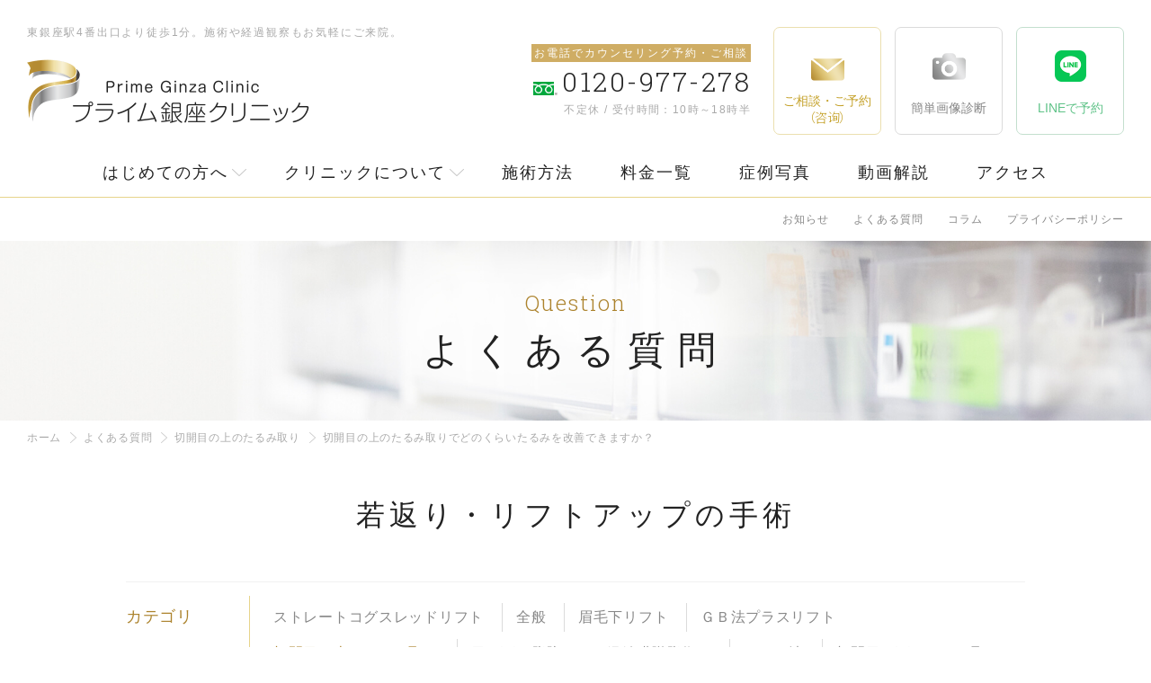

--- FILE ---
content_type: text/html; charset=UTF-8
request_url: https://prime-ginza.jp/faq/post-3826/
body_size: 11196
content:

<!DOCTYPE html>
<html dir="ltr" lang="ja" >
<head>

  <meta name="keywords" content="美容,悩み,切開目の上のたるみ取り" />
  <meta name="description" content="プライム銀座クリニック公式WEBサイト「よくある質問」。東銀座駅4番出口より徒歩1分。" />

  <meta charset="UTF-8">
  <meta name="skype_toolbar" content="skype_toolbar_parser_compatible">
  <meta name="format-detection" content="telephone=no">

  <link rel="stylesheet" type="text/css" href="/common/css/page.css" media="screen,tv,print" title="default" />

<link rel="stylesheet" type="text/css" href="/common/css/faq.css" media="screen,tv,print" title="default" />


  <script src="https://ajax.googleapis.com/ajax/libs/jquery/2.1.4/jquery.min.js"></script>
  <script type="text/javascript" src="/common/js/common.js"></script>
  <script type="text/javascript" src="/common/js/google.js"></script>
  <script type="text/javascript" src="/common/js/jquery.matchHeight.js"></script>
  <!--[if lt IE 9]>
  <script src="https://html5shiv.googlecode.com/svn/trunk/html5.js"></script>
  <script src="https://ie7-js.googlecode.com/svn/version/2.1(beta4)/IE9.js"></script>
  <![endif]-->
  <meta name="viewport" content="width=device-width, shrink-to-fit=yes, maximum-scale=2.0">
<script>
(function(html){html.className = html.className.replace(/\bno-js\b/,'js')})(document.documentElement);
//# sourceURL=twentyfifteen_javascript_detection
</script>
<title>切開目の上のたるみ取りでどのくらいたるみを改善できますか？ - プライム銀座クリニック</title>
<meta name='robots' content='max-image-preview:large' />
<link rel="alternate" type="application/rss+xml" title="プライム銀座クリニック &raquo; フィード" href="https://prime-ginza.jp/feed/" />
<link rel="alternate" type="application/rss+xml" title="プライム銀座クリニック &raquo; コメントフィード" href="https://prime-ginza.jp/comments/feed/" />
<link rel="alternate" title="oEmbed (JSON)" type="application/json+oembed" href="https://prime-ginza.jp/wp-json/oembed/1.0/embed?url=https%3A%2F%2Fprime-ginza.jp%2Ffaq%2Fpost-3826%2F" />
<link rel="alternate" title="oEmbed (XML)" type="text/xml+oembed" href="https://prime-ginza.jp/wp-json/oembed/1.0/embed?url=https%3A%2F%2Fprime-ginza.jp%2Ffaq%2Fpost-3826%2F&#038;format=xml" />
<style id='wp-img-auto-sizes-contain-inline-css'>
img:is([sizes=auto i],[sizes^="auto," i]){contain-intrinsic-size:3000px 1500px}
/*# sourceURL=wp-img-auto-sizes-contain-inline-css */
</style>
<style id='wp-emoji-styles-inline-css'>

	img.wp-smiley, img.emoji {
		display: inline !important;
		border: none !important;
		box-shadow: none !important;
		height: 1em !important;
		width: 1em !important;
		margin: 0 0.07em !important;
		vertical-align: -0.1em !important;
		background: none !important;
		padding: 0 !important;
	}
/*# sourceURL=wp-emoji-styles-inline-css */
</style>
<style id='wp-block-library-inline-css'>
:root{--wp-block-synced-color:#7a00df;--wp-block-synced-color--rgb:122,0,223;--wp-bound-block-color:var(--wp-block-synced-color);--wp-editor-canvas-background:#ddd;--wp-admin-theme-color:#007cba;--wp-admin-theme-color--rgb:0,124,186;--wp-admin-theme-color-darker-10:#006ba1;--wp-admin-theme-color-darker-10--rgb:0,107,160.5;--wp-admin-theme-color-darker-20:#005a87;--wp-admin-theme-color-darker-20--rgb:0,90,135;--wp-admin-border-width-focus:2px}@media (min-resolution:192dpi){:root{--wp-admin-border-width-focus:1.5px}}.wp-element-button{cursor:pointer}:root .has-very-light-gray-background-color{background-color:#eee}:root .has-very-dark-gray-background-color{background-color:#313131}:root .has-very-light-gray-color{color:#eee}:root .has-very-dark-gray-color{color:#313131}:root .has-vivid-green-cyan-to-vivid-cyan-blue-gradient-background{background:linear-gradient(135deg,#00d084,#0693e3)}:root .has-purple-crush-gradient-background{background:linear-gradient(135deg,#34e2e4,#4721fb 50%,#ab1dfe)}:root .has-hazy-dawn-gradient-background{background:linear-gradient(135deg,#faaca8,#dad0ec)}:root .has-subdued-olive-gradient-background{background:linear-gradient(135deg,#fafae1,#67a671)}:root .has-atomic-cream-gradient-background{background:linear-gradient(135deg,#fdd79a,#004a59)}:root .has-nightshade-gradient-background{background:linear-gradient(135deg,#330968,#31cdcf)}:root .has-midnight-gradient-background{background:linear-gradient(135deg,#020381,#2874fc)}:root{--wp--preset--font-size--normal:16px;--wp--preset--font-size--huge:42px}.has-regular-font-size{font-size:1em}.has-larger-font-size{font-size:2.625em}.has-normal-font-size{font-size:var(--wp--preset--font-size--normal)}.has-huge-font-size{font-size:var(--wp--preset--font-size--huge)}.has-text-align-center{text-align:center}.has-text-align-left{text-align:left}.has-text-align-right{text-align:right}.has-fit-text{white-space:nowrap!important}#end-resizable-editor-section{display:none}.aligncenter{clear:both}.items-justified-left{justify-content:flex-start}.items-justified-center{justify-content:center}.items-justified-right{justify-content:flex-end}.items-justified-space-between{justify-content:space-between}.screen-reader-text{border:0;clip-path:inset(50%);height:1px;margin:-1px;overflow:hidden;padding:0;position:absolute;width:1px;word-wrap:normal!important}.screen-reader-text:focus{background-color:#ddd;clip-path:none;color:#444;display:block;font-size:1em;height:auto;left:5px;line-height:normal;padding:15px 23px 14px;text-decoration:none;top:5px;width:auto;z-index:100000}html :where(.has-border-color){border-style:solid}html :where([style*=border-top-color]){border-top-style:solid}html :where([style*=border-right-color]){border-right-style:solid}html :where([style*=border-bottom-color]){border-bottom-style:solid}html :where([style*=border-left-color]){border-left-style:solid}html :where([style*=border-width]){border-style:solid}html :where([style*=border-top-width]){border-top-style:solid}html :where([style*=border-right-width]){border-right-style:solid}html :where([style*=border-bottom-width]){border-bottom-style:solid}html :where([style*=border-left-width]){border-left-style:solid}html :where(img[class*=wp-image-]){height:auto;max-width:100%}:where(figure){margin:0 0 1em}html :where(.is-position-sticky){--wp-admin--admin-bar--position-offset:var(--wp-admin--admin-bar--height,0px)}@media screen and (max-width:600px){html :where(.is-position-sticky){--wp-admin--admin-bar--position-offset:0px}}

/*# sourceURL=wp-block-library-inline-css */
</style><style id='global-styles-inline-css'>
:root{--wp--preset--aspect-ratio--square: 1;--wp--preset--aspect-ratio--4-3: 4/3;--wp--preset--aspect-ratio--3-4: 3/4;--wp--preset--aspect-ratio--3-2: 3/2;--wp--preset--aspect-ratio--2-3: 2/3;--wp--preset--aspect-ratio--16-9: 16/9;--wp--preset--aspect-ratio--9-16: 9/16;--wp--preset--color--black: #000000;--wp--preset--color--cyan-bluish-gray: #abb8c3;--wp--preset--color--white: #fff;--wp--preset--color--pale-pink: #f78da7;--wp--preset--color--vivid-red: #cf2e2e;--wp--preset--color--luminous-vivid-orange: #ff6900;--wp--preset--color--luminous-vivid-amber: #fcb900;--wp--preset--color--light-green-cyan: #7bdcb5;--wp--preset--color--vivid-green-cyan: #00d084;--wp--preset--color--pale-cyan-blue: #8ed1fc;--wp--preset--color--vivid-cyan-blue: #0693e3;--wp--preset--color--vivid-purple: #9b51e0;--wp--preset--color--dark-gray: #111;--wp--preset--color--light-gray: #f1f1f1;--wp--preset--color--yellow: #f4ca16;--wp--preset--color--dark-brown: #352712;--wp--preset--color--medium-pink: #e53b51;--wp--preset--color--light-pink: #ffe5d1;--wp--preset--color--dark-purple: #2e2256;--wp--preset--color--purple: #674970;--wp--preset--color--blue-gray: #22313f;--wp--preset--color--bright-blue: #55c3dc;--wp--preset--color--light-blue: #e9f2f9;--wp--preset--gradient--vivid-cyan-blue-to-vivid-purple: linear-gradient(135deg,rgb(6,147,227) 0%,rgb(155,81,224) 100%);--wp--preset--gradient--light-green-cyan-to-vivid-green-cyan: linear-gradient(135deg,rgb(122,220,180) 0%,rgb(0,208,130) 100%);--wp--preset--gradient--luminous-vivid-amber-to-luminous-vivid-orange: linear-gradient(135deg,rgb(252,185,0) 0%,rgb(255,105,0) 100%);--wp--preset--gradient--luminous-vivid-orange-to-vivid-red: linear-gradient(135deg,rgb(255,105,0) 0%,rgb(207,46,46) 100%);--wp--preset--gradient--very-light-gray-to-cyan-bluish-gray: linear-gradient(135deg,rgb(238,238,238) 0%,rgb(169,184,195) 100%);--wp--preset--gradient--cool-to-warm-spectrum: linear-gradient(135deg,rgb(74,234,220) 0%,rgb(151,120,209) 20%,rgb(207,42,186) 40%,rgb(238,44,130) 60%,rgb(251,105,98) 80%,rgb(254,248,76) 100%);--wp--preset--gradient--blush-light-purple: linear-gradient(135deg,rgb(255,206,236) 0%,rgb(152,150,240) 100%);--wp--preset--gradient--blush-bordeaux: linear-gradient(135deg,rgb(254,205,165) 0%,rgb(254,45,45) 50%,rgb(107,0,62) 100%);--wp--preset--gradient--luminous-dusk: linear-gradient(135deg,rgb(255,203,112) 0%,rgb(199,81,192) 50%,rgb(65,88,208) 100%);--wp--preset--gradient--pale-ocean: linear-gradient(135deg,rgb(255,245,203) 0%,rgb(182,227,212) 50%,rgb(51,167,181) 100%);--wp--preset--gradient--electric-grass: linear-gradient(135deg,rgb(202,248,128) 0%,rgb(113,206,126) 100%);--wp--preset--gradient--midnight: linear-gradient(135deg,rgb(2,3,129) 0%,rgb(40,116,252) 100%);--wp--preset--gradient--dark-gray-gradient-gradient: linear-gradient(90deg, rgba(17,17,17,1) 0%, rgba(42,42,42,1) 100%);--wp--preset--gradient--light-gray-gradient: linear-gradient(90deg, rgba(241,241,241,1) 0%, rgba(215,215,215,1) 100%);--wp--preset--gradient--white-gradient: linear-gradient(90deg, rgba(255,255,255,1) 0%, rgba(230,230,230,1) 100%);--wp--preset--gradient--yellow-gradient: linear-gradient(90deg, rgba(244,202,22,1) 0%, rgba(205,168,10,1) 100%);--wp--preset--gradient--dark-brown-gradient: linear-gradient(90deg, rgba(53,39,18,1) 0%, rgba(91,67,31,1) 100%);--wp--preset--gradient--medium-pink-gradient: linear-gradient(90deg, rgba(229,59,81,1) 0%, rgba(209,28,51,1) 100%);--wp--preset--gradient--light-pink-gradient: linear-gradient(90deg, rgba(255,229,209,1) 0%, rgba(255,200,158,1) 100%);--wp--preset--gradient--dark-purple-gradient: linear-gradient(90deg, rgba(46,34,86,1) 0%, rgba(66,48,123,1) 100%);--wp--preset--gradient--purple-gradient: linear-gradient(90deg, rgba(103,73,112,1) 0%, rgba(131,93,143,1) 100%);--wp--preset--gradient--blue-gray-gradient: linear-gradient(90deg, rgba(34,49,63,1) 0%, rgba(52,75,96,1) 100%);--wp--preset--gradient--bright-blue-gradient: linear-gradient(90deg, rgba(85,195,220,1) 0%, rgba(43,180,211,1) 100%);--wp--preset--gradient--light-blue-gradient: linear-gradient(90deg, rgba(233,242,249,1) 0%, rgba(193,218,238,1) 100%);--wp--preset--font-size--small: 13px;--wp--preset--font-size--medium: 20px;--wp--preset--font-size--large: 36px;--wp--preset--font-size--x-large: 42px;--wp--preset--spacing--20: 0.44rem;--wp--preset--spacing--30: 0.67rem;--wp--preset--spacing--40: 1rem;--wp--preset--spacing--50: 1.5rem;--wp--preset--spacing--60: 2.25rem;--wp--preset--spacing--70: 3.38rem;--wp--preset--spacing--80: 5.06rem;--wp--preset--shadow--natural: 6px 6px 9px rgba(0, 0, 0, 0.2);--wp--preset--shadow--deep: 12px 12px 50px rgba(0, 0, 0, 0.4);--wp--preset--shadow--sharp: 6px 6px 0px rgba(0, 0, 0, 0.2);--wp--preset--shadow--outlined: 6px 6px 0px -3px rgb(255, 255, 255), 6px 6px rgb(0, 0, 0);--wp--preset--shadow--crisp: 6px 6px 0px rgb(0, 0, 0);}:where(.is-layout-flex){gap: 0.5em;}:where(.is-layout-grid){gap: 0.5em;}body .is-layout-flex{display: flex;}.is-layout-flex{flex-wrap: wrap;align-items: center;}.is-layout-flex > :is(*, div){margin: 0;}body .is-layout-grid{display: grid;}.is-layout-grid > :is(*, div){margin: 0;}:where(.wp-block-columns.is-layout-flex){gap: 2em;}:where(.wp-block-columns.is-layout-grid){gap: 2em;}:where(.wp-block-post-template.is-layout-flex){gap: 1.25em;}:where(.wp-block-post-template.is-layout-grid){gap: 1.25em;}.has-black-color{color: var(--wp--preset--color--black) !important;}.has-cyan-bluish-gray-color{color: var(--wp--preset--color--cyan-bluish-gray) !important;}.has-white-color{color: var(--wp--preset--color--white) !important;}.has-pale-pink-color{color: var(--wp--preset--color--pale-pink) !important;}.has-vivid-red-color{color: var(--wp--preset--color--vivid-red) !important;}.has-luminous-vivid-orange-color{color: var(--wp--preset--color--luminous-vivid-orange) !important;}.has-luminous-vivid-amber-color{color: var(--wp--preset--color--luminous-vivid-amber) !important;}.has-light-green-cyan-color{color: var(--wp--preset--color--light-green-cyan) !important;}.has-vivid-green-cyan-color{color: var(--wp--preset--color--vivid-green-cyan) !important;}.has-pale-cyan-blue-color{color: var(--wp--preset--color--pale-cyan-blue) !important;}.has-vivid-cyan-blue-color{color: var(--wp--preset--color--vivid-cyan-blue) !important;}.has-vivid-purple-color{color: var(--wp--preset--color--vivid-purple) !important;}.has-black-background-color{background-color: var(--wp--preset--color--black) !important;}.has-cyan-bluish-gray-background-color{background-color: var(--wp--preset--color--cyan-bluish-gray) !important;}.has-white-background-color{background-color: var(--wp--preset--color--white) !important;}.has-pale-pink-background-color{background-color: var(--wp--preset--color--pale-pink) !important;}.has-vivid-red-background-color{background-color: var(--wp--preset--color--vivid-red) !important;}.has-luminous-vivid-orange-background-color{background-color: var(--wp--preset--color--luminous-vivid-orange) !important;}.has-luminous-vivid-amber-background-color{background-color: var(--wp--preset--color--luminous-vivid-amber) !important;}.has-light-green-cyan-background-color{background-color: var(--wp--preset--color--light-green-cyan) !important;}.has-vivid-green-cyan-background-color{background-color: var(--wp--preset--color--vivid-green-cyan) !important;}.has-pale-cyan-blue-background-color{background-color: var(--wp--preset--color--pale-cyan-blue) !important;}.has-vivid-cyan-blue-background-color{background-color: var(--wp--preset--color--vivid-cyan-blue) !important;}.has-vivid-purple-background-color{background-color: var(--wp--preset--color--vivid-purple) !important;}.has-black-border-color{border-color: var(--wp--preset--color--black) !important;}.has-cyan-bluish-gray-border-color{border-color: var(--wp--preset--color--cyan-bluish-gray) !important;}.has-white-border-color{border-color: var(--wp--preset--color--white) !important;}.has-pale-pink-border-color{border-color: var(--wp--preset--color--pale-pink) !important;}.has-vivid-red-border-color{border-color: var(--wp--preset--color--vivid-red) !important;}.has-luminous-vivid-orange-border-color{border-color: var(--wp--preset--color--luminous-vivid-orange) !important;}.has-luminous-vivid-amber-border-color{border-color: var(--wp--preset--color--luminous-vivid-amber) !important;}.has-light-green-cyan-border-color{border-color: var(--wp--preset--color--light-green-cyan) !important;}.has-vivid-green-cyan-border-color{border-color: var(--wp--preset--color--vivid-green-cyan) !important;}.has-pale-cyan-blue-border-color{border-color: var(--wp--preset--color--pale-cyan-blue) !important;}.has-vivid-cyan-blue-border-color{border-color: var(--wp--preset--color--vivid-cyan-blue) !important;}.has-vivid-purple-border-color{border-color: var(--wp--preset--color--vivid-purple) !important;}.has-vivid-cyan-blue-to-vivid-purple-gradient-background{background: var(--wp--preset--gradient--vivid-cyan-blue-to-vivid-purple) !important;}.has-light-green-cyan-to-vivid-green-cyan-gradient-background{background: var(--wp--preset--gradient--light-green-cyan-to-vivid-green-cyan) !important;}.has-luminous-vivid-amber-to-luminous-vivid-orange-gradient-background{background: var(--wp--preset--gradient--luminous-vivid-amber-to-luminous-vivid-orange) !important;}.has-luminous-vivid-orange-to-vivid-red-gradient-background{background: var(--wp--preset--gradient--luminous-vivid-orange-to-vivid-red) !important;}.has-very-light-gray-to-cyan-bluish-gray-gradient-background{background: var(--wp--preset--gradient--very-light-gray-to-cyan-bluish-gray) !important;}.has-cool-to-warm-spectrum-gradient-background{background: var(--wp--preset--gradient--cool-to-warm-spectrum) !important;}.has-blush-light-purple-gradient-background{background: var(--wp--preset--gradient--blush-light-purple) !important;}.has-blush-bordeaux-gradient-background{background: var(--wp--preset--gradient--blush-bordeaux) !important;}.has-luminous-dusk-gradient-background{background: var(--wp--preset--gradient--luminous-dusk) !important;}.has-pale-ocean-gradient-background{background: var(--wp--preset--gradient--pale-ocean) !important;}.has-electric-grass-gradient-background{background: var(--wp--preset--gradient--electric-grass) !important;}.has-midnight-gradient-background{background: var(--wp--preset--gradient--midnight) !important;}.has-small-font-size{font-size: var(--wp--preset--font-size--small) !important;}.has-medium-font-size{font-size: var(--wp--preset--font-size--medium) !important;}.has-large-font-size{font-size: var(--wp--preset--font-size--large) !important;}.has-x-large-font-size{font-size: var(--wp--preset--font-size--x-large) !important;}
/*# sourceURL=global-styles-inline-css */
</style>

<style id='classic-theme-styles-inline-css'>
/*! This file is auto-generated */
.wp-block-button__link{color:#fff;background-color:#32373c;border-radius:9999px;box-shadow:none;text-decoration:none;padding:calc(.667em + 2px) calc(1.333em + 2px);font-size:1.125em}.wp-block-file__button{background:#32373c;color:#fff;text-decoration:none}
/*# sourceURL=/wp-includes/css/classic-themes.min.css */
</style>
<link rel='stylesheet' id='stylesheet_wpnote-css' href='https://prime-ginza.jp/wp/wp-content/plugins/wp-note-2019/style.css?ver=6.9' media='all' />
<link rel='stylesheet' id='twentyfifteen-fonts-css' href='https://prime-ginza.jp/wp/wp-content/themes/twentyfifteen/assets/fonts/noto-sans-plus-noto-serif-plus-inconsolata.css?ver=20230328' media='all' />
<link rel='stylesheet' id='genericons-css' href='https://prime-ginza.jp/wp/wp-content/themes/twentyfifteen/genericons/genericons.css?ver=20251101' media='all' />
<link rel='stylesheet' id='twentyfifteen-style-css' href='https://prime-ginza.jp/wp/wp-content/themes/primeginza/style.css?ver=20251202' media='all' />
<link rel='stylesheet' id='twentyfifteen-block-style-css' href='https://prime-ginza.jp/wp/wp-content/themes/twentyfifteen/css/blocks.css?ver=20240715' media='all' />
<script src="https://prime-ginza.jp/wp/wp-includes/js/jquery/jquery.min.js?ver=3.7.1" id="jquery-core-js"></script>
<script src="https://prime-ginza.jp/wp/wp-includes/js/jquery/jquery-migrate.min.js?ver=3.4.1" id="jquery-migrate-js"></script>
<script id="twentyfifteen-script-js-extra">
var screenReaderText = {"expand":"\u003Cspan class=\"screen-reader-text\"\u003E\u30b5\u30d6\u30e1\u30cb\u30e5\u30fc\u3092\u5c55\u958b\u003C/span\u003E","collapse":"\u003Cspan class=\"screen-reader-text\"\u003E\u30b5\u30d6\u30e1\u30cb\u30e5\u30fc\u3092\u9589\u3058\u308b\u003C/span\u003E"};
//# sourceURL=twentyfifteen-script-js-extra
</script>
<script src="https://prime-ginza.jp/wp/wp-content/themes/twentyfifteen/js/functions.js?ver=20250729" id="twentyfifteen-script-js" defer data-wp-strategy="defer"></script>
<link rel="https://api.w.org/" href="https://prime-ginza.jp/wp-json/" /><link rel="EditURI" type="application/rsd+xml" title="RSD" href="https://prime-ginza.jp/wp/xmlrpc.php?rsd" />
<meta name="generator" content="WordPress 6.9" />
<link rel="canonical" href="https://prime-ginza.jp/faq/post-3826/" />
<link rel='shortlink' href='https://prime-ginza.jp/?p=3826' />
<style>.recentcomments a{display:inline !important;padding:0 !important;margin:0 !important;}</style></head>
<body id="PageFaq" class="pageEntry Post-3826">
  <header id="Header">
    <div class="innerBasic">
      <div id="ContBoxHeader">
        <div id="HeaderLogo">
          <div class="disp_pc">東銀座駅4番出口より徒歩1分。施術や経過観察もお気軽にご来院。</div>
          <h1><a href="/"><span>プライム銀座クリニック</span></a></h1>
        </div>
        <nav id="HeaderMenu" class="disp_pc">
          <dl class="contactBox">
            <dt>お電話でカウンセリング予約・ご相談</dt>
            <dd class="tel">0120-977-278</dd>
            <dd>不定休 / 受付時間：10時～18時半</dd>
          </dl>
          <ul>
            <li class="mailLink"><a href="/contact/">
                <div class="scroll_off">ご相談・ご予約<br><b>（咨询）</b></div>
                <div class="scroll_on">ご相談・ご予約<b>（咨询）</b></div>
              </a></li>
            <li class="imgFormLink"><a href="/diagnostic-imaging/">
                <div class="scroll_off">簡単画像診断</div>
                <div class="scroll_on">画像診断</div>
              </a></li>
            <li class="lineLink"><a href="https://line.me/R/ti/p/%40gdb5815v" target="_blank"><div class="scroll_off">LINEで予約</div><div class="scroll_on">LINE予約</div></a></li>
          </ul>
        </nav>
        <div id="ContactButton" class="disp_sp"><span>contact</span></div>
        <div id="MenuButton"><span>Menu</span></div>
      </div>
    </div>
  </header>
  <nav id="GlobalNav" class="disp_pc">
    <ul>
      <li>
          <div class="listAbout"><a href="/welcome/"><span>About</span>はじめての方へ</a></div>
          <ul class="children childAbout">
              <li><a href="/welcome/">院長からのメッセージ</a></li>
              <li><a href="/distant/">遠方からお越しのお客様へ</a></li>
          </ul>
      </li>
      <li>
        <div><a href="/about/"><span>Clinic</span>クリニックについて</a></div>
        <ul class="children">
          <li><a href="/about/">私たちの約束</a></li>
          <li><a href="/about/doctor/">ドクター紹介</a></li>
          <li><a href="/about/staff/">スタッフから皆様へ</a></li>
          <li><a href="/about/clinic/">施設案内</a></li>
          <li><a href="/about/recruit/">採用情報</a></li>
          <li><a href="/media/">メディアの皆様へ</a></li>
        </ul>
      </li>
      <li><a href="/treatment/"><span>Method</span>施術方法</a></li>
      <li><a href="/price/"><span>Price</span>料金一覧</a></li>
      <li><a href="/case/"><span>Case</span>症例写真</a></li>
      <li><a href="/movie/"><span>Movie</span>動画解説</a></li>
      <li><a href="/access/"><span>Access</span>アクセス</a></li>
    </ul>
    <ul>
      <li><a href="/news/">お知らせ</a></li>
      <li><a href="/faq/">よくある質問</a></li>
      <li><a href="/column/">コラム</a></li>
      <li><a href="/contact/#ContBox03">プライバシーポリシー</a></li>
    </ul>
  </nav>
  <div id="MainImg">
    <div id="MainImgInner">
      <h2><span>Question</span>よくある質問</h2>
    </div>
  </div>
  <div id="Container">
    <nav id="TopicPath">
      <ol>
        <li class="home"><a href="/">ホーム</a></li>
        <li><a href="/faq/">よくある質問</a></li>
                <li><a href="/faq/faq_liftup_slack/">切開目の上のたるみ取り</a></li>
                <li>切開目の上のたるみ取りでどのくらいたるみを改善できますか？</li>
      </ol>
    </nav>
    <div class="innerBasic">
      <article id="Main">
        <section id="ContBox01" class="contBox">
              <h3>若返り・リフトアップの手術</h3>
                  <section class="contSubBox">
                      <dl>
                          <dt class="click_sp">カテゴリ</dt>
                          <dd class="showBox_sp">
                              <ul>
                                <li ><a href="/faq/faq_liftup/faq_liftup_straightcogthreadlift">ストレートコグスレッドリフト</a></li>
                                <li ><a href="/faq/faq_liftup/faq_liftup_whole">全般</a></li>
                                <li ><a href="/faq/faq_liftup/faq_liftup_eyebrows">眉毛下リフト</a></li>
                                <li ><a href="/faq/faq_liftup/faq_liftup_gbpl">ＧＢ法プラスリフト</a></li>
                                <li  class="current"><a href="/faq/faq_liftup/faq_liftup_slack">切開目の上のたるみ取り</a></li>
                                <li ><a href="/faq/faq_liftup/faq_liftup_fat_up">目の下の脂肪とり（経結膜脱脂術）</a></li>
                                <li ><a href="/faq/faq_liftup/faq_liftup_hamura2">ハムラ法</a></li>
                                <li ><a href="/faq/faq_liftup/faq_liftup_slack2">切開目の下のたるみ取り</a></li>
                              </ul>
                          </dd>
                      </dl>
                  </section>
              <div class="showBox">
                  <div class="shourei">test/test/test</div>
              </div>

        </section>
        <section class="contBtemp_ox contboxFaq">
          <h4>切開目の上のたるみ取り</h4>
          <dl>
            <dt><div><span>Q</span></div><p>切開目の上のたるみ取りでどのくらいたるみを改善できますか？</p></dt>
            <dd><div class="icon"><span>A</span></div>
              <div class="entryWrapBox">
              <p>切開目の上のたるみ取りの手術では、二重のライン上で切開して、たるんだ皮膚を切除しますので、皮膚を取る幅を調整することで仕上がりの状態を理想に近づけます。注意点としては、皮膚と取る幅を大きくしてしっかりとたるみを改善するためには、同時に切開ラインも横に伸ばしていく必要があります。時には目尻よりもさらに後ろのほうに切開を伸ばしていく必要がありますので、どこまで切開ラインが伸びそうかは、術前のカウンセリングでご確認ください。</p>                            </div>
            </dd>
          </dl>
          <div class="linkBtn"><a href="/faq/faq_liftup_slack">一覧に戻る</a></div>
        </section>

        <section id="ContBox02" class="contBox">
          <h3>関連する施術方法</h3>
          <div class="innerBasic catBlock">
            <div class="showBox_sp">
              <div class="clearfix catBox largeBox">
                <div class="imgTitle">
                  <figure><img width="160" height="107" src="https://prime-ginza.jp/wp/wp-content/uploads/2019/02/pixta_23376654_M.jpg" class="attachment-160xauto size-160xauto wp-post-image" alt="" decoding="async" loading="lazy" srcset="https://prime-ginza.jp/wp/wp-content/uploads/2019/02/pixta_23376654_M.jpg 2000w, https://prime-ginza.jp/wp/wp-content/uploads/2019/02/pixta_23376654_M-300x200.jpg 300w, https://prime-ginza.jp/wp/wp-content/uploads/2019/02/pixta_23376654_M-768x512.jpg 768w, https://prime-ginza.jp/wp/wp-content/uploads/2019/02/pixta_23376654_M-1024x682.jpg 1024w" sizes="auto, (max-width: 160px) 100vw, 160px" /></figure>
                  <dl>
                    <dt><a href="https://prime-ginza.jp/treatment/post-851/">切開目の上のたるみ取り</a></dt>
                    <dd>
                      <ul class="typeList">
                        <li class="time">効果が長持ち</li><li class="monitor">モニター募集</li>                      </ul>
                    </dd>
                  </dl>
                </div>
                <p>切開目の上のたるみ取りは、二重まぶたのラインで切開して余分にたるんだ皮膚を切除することで、上のまぶたのたるみを改善する手術です。年齢とともにたるみが進んで二重のラインがせまくなった方や、たるんだ皮膚で...</p>
                <p class="price">料金価格帯の目安 220,000円～</p>
              </div>
            </div>
          </div>
        </section>

      </article>
    </div>
  </div>

  <div id="FooterContact">
    <div class="contact_calenderBlock">
      <div class="innerBasic clearfix">
        <div class="left">
          <p>お気軽にお問い合わせください</p>
          <h2><span>お問い合わせ</span></h2>
          <dl class="contactBox">
            <dt>お電話でカウンセリング予約・ご相談</dt>
            <dd class="tel"><a href="tel:0120977278" onClick="gtag('event', '電話番号タップコンバージョン', {'event_category': 'tel'});">0120-977-278</a></dd>
            <dd>不定休<span>受付時間：10時～18時半</span></dd>
          </dl>
          <ul class="clearfix">
            <li class="mailLink"><a href="/contact/">
                <div><span>無料メール相談</span><span>カウンセリング予約</span><b>（咨询）</b></div>
              </a></li>
            <li class="imgFormLink"><a href="/diagnostic-imaging/">
                <div><span>ドクターがスピーディに回答</span>簡単画像診断</div>
              </a></li>
          </ul>
        </div>
        <div class="right">
          <div class="cal_wrapper">
            <div class="googlecal">
              <iframe src="https://calendar.google.com/calendar/embed?showTitle=0&amp;showPrint=0&amp;showTabs=0&amp;showCalendars=0&amp;showTz=0&amp;height=600&amp;wkst=1&amp;bgcolor=%23FFFFFF&amp;src=prime.ginza.beauty.clinic%40gmail.com&amp;color=%23b08b59&amp;src=7f0sesim0lju1latedq0nkaib0%40group.calendar.google.com&amp;color=%238C500B&amp;src=q85nj50geponscrqr7o9a81uts%40group.calendar.google.com&amp;color=%2323164E&amp;src=fag8jql5kiuup6dmpcegk4luu4%40group.calendar.google.com&amp;color=%2328754E&amp;src=2jjsj2b0t9pq2dsqvb28c4g768%40group.calendar.google.com&amp;color=%23691426&amp;src=dqkj9tor04tb1gb25t79os8q20%40group.calendar.google.com&amp;color=%231B887A&amp;ctz=Asia%2FTokyo" style="border-width:0" width="800" height="600" frameborder="0" scrolling="no"></iframe>
            </div>
          </div>
        </div>
      </div>
    </div>
  </div>

  <footer id="Footer">
    <div class="innerBasic">
      <div id="FooterInfo">
        <dl>
          <dt><a href="/">プライム銀座クリニック</a></dt>
          <dd>〒104-0061<br class="disp_sp">東京都中央区銀座5丁目14-5<br class="disp_sp">光澤堂GINZAビル2F</dd>
        </dl>
      </div>
          <div id="FooterMenu" class="clearfix">
              <h2>プライム銀座クリニック施術一覧</h2>
              <dl>
                  <dt>顔の悩み</dt>
                  <dd>
                      <ul>
                          <li><a href="/treatment/cat02petit">プチ整形</a></li>
                          <li><a href="/treatment/cat02doubleeyelid">二重まぶた・目を大きく</a></li>
                          <li><a href="/treatment/cat02eye">目の周りの若返り</a></li>
                          <li><a href="/treatment/cat02nose">鼻</a></li>
                          <li><a href="/treatment/cat02lip">リップ・口周囲</a></li>
                          <li><a href="/treatment/cat02smallface">小顔・りんかく</a></li>
                          <li><a href="/treatment/cat02liftup">リフトアップ</a></li>
                      </ul>
                  </dd>
              </dl>
              <dl>
                  <dt>肌の悩み</dt>
                  <dd>
                      <ul>
                          <li><a href="/treatment/cat02skinspots">しみ・そばかす</a></li>
                          <li><a href="/treatment/cat02melasma">肝斑</a></li>
                          <li><a href="/treatment/cat02pimple">ニキビ・ニキビ跡</a></li>
                          <li><a href="/treatment/cat02slack">たるみ</a></li>
                          <li><a href="/treatment/cat02wrinkles">しわ</a></li>
                          <li><a href="/treatment/cat02mole">ほくろ・いぼ</a></li>
                      </ul>
                  </dd>
              </dl>
              <dl>
                  <dt>体の悩み</dt>
                  <dd>
                      <ul>
                          <li><a href="/treatment/cat02hairloss">脱毛</a></li>
                          <li><a href="/treatment/cat02bust">バスト・豊胸</a></li>
                          <li><a href="/treatment/cat02slim">痩身・脂肪吸引</a></li>
                          <li><a href="/treatment/cat02armpit">多汗症</a></li>
                          <li><a href="/treatment/cat02bellybutton">へそ</a></li>
                          <li><a href="/treatment/cat02gynecologicalformation">婦人科形成</a></li>
                      </ul>
                  </dd>
              </dl>
              <dl>
                  <dt>その他</dt>
                  <dd>
                      <ul>
                          <li><a href="/treatment/cat02beautydrip">美容点滴</a></li>
                          <li><a href="/treatment/cat02hairlosstreatment">薄毛治療</a></li>
                          <li><a href="/treatment/cat02eyelashhairgrowth">まつ毛育毛</a></li>
                      </ul>
                  </dd>
              </dl>
          </div>
    </div>
    <div id="FooterMenu02" class="disp_pc">
      <div class="innerBasic">
        <ul>
          <li><a href="/">ホーム</a></li>
          <li><a href="/treatment/">施術方法</a></li>
          <li><a href="/price/">料金一覧</a></li>
          <li><a href="/case/">症例写真</a></li>
          <li><a href="/movie/">動画解説</a></li>
          <li><a href="/access/">アクセス</a></li>
          <li><a href="/news/">お知らせ</a></li>
          <li><a href="/faq/">よくある質問</a></li>
          <li><a href="/column/">コラム</a></li>
          <li><a href="/contact/#ContBox03">プライバシーポリシー</a></li>
        </ul>
        <ul>
            <li>
                <a href="/welcome/">はじめての方へ</a> <span>（</span>
                <ul class="children">
                    <li><a href="/welcome/">院長からのメッセージ</a></li>
                    <li><a href="/distant/">遠方からお越しのお客様へ</a></li>
                </ul>
                <span>）</span>
            </li>
        </ul>
        <ul>
          <li>
            <a href="/about/">クリニックについて</a> <span>（</span>
            <ul class="children">
              <li><a href="/about/">私たちの約束</a></li>
              <li style="display: none;"><a href="/about/doctor/">ドクター紹介</a></li>
              <li><a href="/about/staff/">スタッフから皆様へ</a></li>
              <li><a href="/about/clinic/">施設案内</a></li>
              <li><a href="/about/recruit/">採用情報</a></li>
              <li><a href="/media/">メディアの皆様へ</a></li>
            </ul>
            <span>）</span>
          </li>
        </ul>
      </div>
    </div>
    <div id="Copyright"><small>&copy;Prime Ginza Clinic.</small><address>Website Produced by bit.</address></div>
    <div id="PageTop">Page top</div>
  </footer>
  <div id="HeaderContact_sp" class="disp_sp">
    <dl class="contactBox">
      <dt>お電話でカウンセリング予約・ご相談</dt>
      <dd class="tel"><a href="tel:0120977278" onClick="gtag('event', '電話番号タップコンバージョン', {'event_category': 'tel'});">0120-977-278</a></dd>
      <dd>不定休 / 受付時間：10時～18時半</dd>
    </dl>
    <ul>
      <li class="mailLink"><a href="/contact/">
          <div><span>無料メール相談</span><span>カウンセリング予約</span><b>（咨询）</b></div>
        </a></li>
      <li class="imgFormLink"><a href="/diagnostic-imaging/">
          <div><span>ドクターがスピーディに回答</span>簡単画像診断</div>
        </a></li>
      <li class="lineLink"><a href="https://line.me/R/ti/p/%40gdb5815v" target="_blank" ><div>LINEからも予約可能</div></a></li>
    </ul>
  </div>
  <div id="HeaderMenuBlock">
    <div id="MenuButtonClose"><span>Close</span></div>
    <ul>
      <li>
          <div class="listAbout"><a href="/welcome/"><span>About</span>はじめての方へ</a></div>
          <ul class="children childAbout">
              <li><a href="/welcome/">院長からのメッセージ</a></li>
              <li><a href="/distant/">遠方からお越しのお客様へ</a></li>
          </ul>
      </li>
      <li>
        <div><a href="/about/"><span>Clinic</span>クリニックについて</a></div>
        <ul class="children">
          <li><a href="/about/">私たちの約束</a></li>
          <li><a href="/about/doctor/">ドクター紹介</a></li>
          <li><a href="/about/staff/">スタッフから皆様へ</a></li>
          <li><a href="/about/clinic/">施設案内</a></li>
          <li><a href="/about/recruit/">採用情報</a></li>
          <li><a href="/media/">メディアの皆様へ</a></li>
        </ul>
      </li>
      <li><a href="/treatment/"><span>Method</span>施術方法</a></li>
      <li><a href="/price/"><span>Price</span>料金一覧</a></li>
      <li><a href="/case/"><span>Case</span>症例写真</a></li>
      <li><a href="/movie/"><span>Movie</span>動画解説</a></li>
      <li><a href="/access/"><span>Access</span>アクセス</a></li>
    </ul>
    <ul>
      <li><a href="/news/">お知らせ</a></li>
      <li><a href="/faq/">よくある質問</a></li>
      <li><a href="/column/">コラム</a></li>
      <li><a href="/contact/#ContBox03">プライバシーポリシー</a></li>
    </ul>
  </div>
  <div id="Wall_contact"></div>
  <div id="Wall"></div>
<script type="speculationrules">
{"prefetch":[{"source":"document","where":{"and":[{"href_matches":"/*"},{"not":{"href_matches":["/wp/wp-*.php","/wp/wp-admin/*","/wp/wp-content/uploads/*","/wp/wp-content/*","/wp/wp-content/plugins/*","/wp/wp-content/themes/primeginza/*","/wp/wp-content/themes/twentyfifteen/*","/*\\?(.+)"]}},{"not":{"selector_matches":"a[rel~=\"nofollow\"]"}},{"not":{"selector_matches":".no-prefetch, .no-prefetch a"}}]},"eagerness":"conservative"}]}
</script>
<script id="wp-emoji-settings" type="application/json">
{"baseUrl":"https://s.w.org/images/core/emoji/17.0.2/72x72/","ext":".png","svgUrl":"https://s.w.org/images/core/emoji/17.0.2/svg/","svgExt":".svg","source":{"concatemoji":"https://prime-ginza.jp/wp/wp-includes/js/wp-emoji-release.min.js?ver=6.9"}}
</script>
<script type="module">
/*! This file is auto-generated */
const a=JSON.parse(document.getElementById("wp-emoji-settings").textContent),o=(window._wpemojiSettings=a,"wpEmojiSettingsSupports"),s=["flag","emoji"];function i(e){try{var t={supportTests:e,timestamp:(new Date).valueOf()};sessionStorage.setItem(o,JSON.stringify(t))}catch(e){}}function c(e,t,n){e.clearRect(0,0,e.canvas.width,e.canvas.height),e.fillText(t,0,0);t=new Uint32Array(e.getImageData(0,0,e.canvas.width,e.canvas.height).data);e.clearRect(0,0,e.canvas.width,e.canvas.height),e.fillText(n,0,0);const a=new Uint32Array(e.getImageData(0,0,e.canvas.width,e.canvas.height).data);return t.every((e,t)=>e===a[t])}function p(e,t){e.clearRect(0,0,e.canvas.width,e.canvas.height),e.fillText(t,0,0);var n=e.getImageData(16,16,1,1);for(let e=0;e<n.data.length;e++)if(0!==n.data[e])return!1;return!0}function u(e,t,n,a){switch(t){case"flag":return n(e,"\ud83c\udff3\ufe0f\u200d\u26a7\ufe0f","\ud83c\udff3\ufe0f\u200b\u26a7\ufe0f")?!1:!n(e,"\ud83c\udde8\ud83c\uddf6","\ud83c\udde8\u200b\ud83c\uddf6")&&!n(e,"\ud83c\udff4\udb40\udc67\udb40\udc62\udb40\udc65\udb40\udc6e\udb40\udc67\udb40\udc7f","\ud83c\udff4\u200b\udb40\udc67\u200b\udb40\udc62\u200b\udb40\udc65\u200b\udb40\udc6e\u200b\udb40\udc67\u200b\udb40\udc7f");case"emoji":return!a(e,"\ud83e\u1fac8")}return!1}function f(e,t,n,a){let r;const o=(r="undefined"!=typeof WorkerGlobalScope&&self instanceof WorkerGlobalScope?new OffscreenCanvas(300,150):document.createElement("canvas")).getContext("2d",{willReadFrequently:!0}),s=(o.textBaseline="top",o.font="600 32px Arial",{});return e.forEach(e=>{s[e]=t(o,e,n,a)}),s}function r(e){var t=document.createElement("script");t.src=e,t.defer=!0,document.head.appendChild(t)}a.supports={everything:!0,everythingExceptFlag:!0},new Promise(t=>{let n=function(){try{var e=JSON.parse(sessionStorage.getItem(o));if("object"==typeof e&&"number"==typeof e.timestamp&&(new Date).valueOf()<e.timestamp+604800&&"object"==typeof e.supportTests)return e.supportTests}catch(e){}return null}();if(!n){if("undefined"!=typeof Worker&&"undefined"!=typeof OffscreenCanvas&&"undefined"!=typeof URL&&URL.createObjectURL&&"undefined"!=typeof Blob)try{var e="postMessage("+f.toString()+"("+[JSON.stringify(s),u.toString(),c.toString(),p.toString()].join(",")+"));",a=new Blob([e],{type:"text/javascript"});const r=new Worker(URL.createObjectURL(a),{name:"wpTestEmojiSupports"});return void(r.onmessage=e=>{i(n=e.data),r.terminate(),t(n)})}catch(e){}i(n=f(s,u,c,p))}t(n)}).then(e=>{for(const n in e)a.supports[n]=e[n],a.supports.everything=a.supports.everything&&a.supports[n],"flag"!==n&&(a.supports.everythingExceptFlag=a.supports.everythingExceptFlag&&a.supports[n]);var t;a.supports.everythingExceptFlag=a.supports.everythingExceptFlag&&!a.supports.flag,a.supports.everything||((t=a.source||{}).concatemoji?r(t.concatemoji):t.wpemoji&&t.twemoji&&(r(t.twemoji),r(t.wpemoji)))});
//# sourceURL=https://prime-ginza.jp/wp/wp-includes/js/wp-emoji-loader.min.js
</script>
</body>

</html>


--- FILE ---
content_type: text/css
request_url: https://prime-ginza.jp/common/css/faq.css
body_size: 2653
content:
@charset "utf-8";
/*---------------------------------
	bit Blog CSS 2016.1
	CSS 井上 Document 2016.01
	Last Update 2016.01.07 井上

・ブログ
---------------------------------*/

/*　ブログ投稿
-------------------------------------*/
#Main .entryFaqBox01{
	text-align: left!important;
	font-size: 16px!important;
	color: #222 !important;
}

@media screen and (min-width: 768px) {
	#Main .entryFaqBox01{
		margin: 0 auto;
		width: 880px;
		font-size: 16px!important;
	}
}

@media screen and (max-width: 767px) {
	#Main .entryFaqBox01{
		padding: 0 15px;
		font-size: 16px!important;
	}
}

#Main .entryFaqBox01:after{
	content:""!important;
	display:block!important;
	clear:both!important;
}

#Main .entryFaqBox01 p{
	color: #222 !important;
}

@media screen and (min-width: 768px) {
	#Main .entryFaqBox01 p{
		margin-bottom: 16px!important;
		line-height: 32px !important;
		font-size: 16px !important;
	}
}

@media screen and (max-width: 767px) {
	#Main .entryFaqBox01 p{
		margin-bottom: 14px!important;
		line-height: 28px !important;
		font-size: 16px !important;
	}
}

#Main .entryFaqBox01 p b,
#Main .entryFaqBox01 b,
#Main .entryFaqBox01 p strong,
#Main .entryFaqBox01 strong{
	font-weight: bold!important;
}

#Main .entryFaqBox01 p em,
#Main .entryFaqBox01 em{
	font-style: italic!important;
}

#Main .entryFaqBox01 a{
	text-decoration: underline!important;
	color: #c3a541 !important;
}

@media screen and (min-width: 768px) {
	#Main .entryFaqBox01 a:hover{
		opacity: 1!important;
		text-decoration: none!important;
	}
}

#Main .entryFaqBox01 h1,
#Main .entryFaqBox01 h2,
#Main .entryFaqBox01 h3,
#Main .entryFaqBox01 h4,
#Main .entryFaqBox01 h5,
#Main .entryFaqBox01 h6,
#Main .entryFaqBox01 h7{
	clear: both!important;
	margin: 0!important;
	border-radius: 0!important;
	border: none!important;
	padding: 0!important;
	width: auto!important;
	height: auto!important;
	background: none!important;
	line-height: 1.3!important;
	text-align: left!important;
	text-indent: 0!important;
	font-style: normal!important;
	font-family: "游ゴシック体", 'YuGothic', "Yu Gothic", "ヒラギノ角ゴ Pro W3", "Hiragino Kaku Gothic Pro", "メイリオ", 'Meiryo', "ＭＳ Ｐゴシック", "MS P Gothic", sans-serif!important;
	font-weight: bold!important;
	color: #222 !important;
}

#Main .entryFaqBox01 h4{
	margin: 50px 0 25px!important;
	border: 1px solid #cfad64!important;
	padding: 13px 19px!important;
	background-color: #cfad64 !important;
	font-size: 19px!important;
	color: #fff !important;
}

#Main .entryFaqBox01 h5{
	margin: 50px 0 25px!important;
	border: 1px solid #f5f4ed!important;
	padding: 7px 19px!important;
	background-color: #f5f4ed !important;
	font-size: 19px!important;
	color: #ac832d !important;
}

#Main .entryFaqBox01 h6{
	margin: 40px 0 20px!important;
	border-bottom: 1px solid #e7d48a!important;
	padding: 12px 0!important;
	font-size: 18px!important;
	color: #ac832d !important;
}

#Main .entryFaqBox01 h1:before,
#Main .entryFaqBox01 h2:before,
#Main .entryFaqBox01 h3:before,
#Main .entryFaqBox01 h4:before,
#Main .entryFaqBox01 h5:before,
#Main .entryFaqBox01 h6:before,
#Main .entryFaqBox01 h7:before,
#Main .entryFaqBox01 h1:after,
#Main .entryFaqBox01 h2:after,
#Main .entryFaqBox01 h3:after,
#Main .entryFaqBox01 h4:after,
#Main .entryFaqBox01 h5:after,
#Main .entryFaqBox01 h6:after,
#Main .entryFaqBox01 h7:after{
	display: none!important;
}

#Main .entryFaqBox01 ul,
#Main .entryFaqBox01 ul li,
#Main .entryFaqBox01 ol,
#Main .entryFaqBox01 ol li{
	margin: 0!important;
	border-radius: 0!important;
	border: none!important;
	padding: 0!important;
	background: none!important;
	text-indent: 0!important;
	font-style: normal!important;
	font-family: "游ゴシック体", 'YuGothic', "Yu Gothic", "ヒラギノ角ゴ Pro W3", "Hiragino Kaku Gothic Pro", "メイリオ", 'Meiryo', "ＭＳ Ｐゴシック", "MS P Gothic", sans-serif!important;
	font-weight: 500!important;
}

#Main .entryFaqBox01 ul li{
	position: relative!important;
	padding-left: 1em!important;
	color: #222 !important;
}

#Main .entryFaqBox01 ul li:before{
	display: block!important;
	content: ''!important;
	position: absolute!important;
	top: .5em!important;
	left: 0!important;
	border-radius: 50%!important;
	width: 6px!important;
	height: 6px!important;
	background-color: #222 !important;
}

#Main .entryFaqBox01 ol{
	counter-reset:number!important;
	list-style: none!important;
	font-weight: bold!important;
}

#Main .entryFaqBox01 ol li{
	padding-left: 1em!important;
	text-indent: -1em!important;
	color: #222 !important;
}

#Main .entryFaqBox01 ol li:before{
	counter-increment: number!important;
	content: counter(number) '. '!important;
	color: #222 !important;
}

@media screen and (min-width: 768px) {
	#Main .entryFaqBox01 ul{
		margin-bottom: 16px!important;
	}

#Main .entryFaqBox01 ul li{
		margin-bottom: 6px!important;
		font-size: 16px !important;
	}

#Main .entryFaqBox01 ol{
		margin-bottom: 16px!important;
	}

#Main .entryFaqBox01 ol li{
		margin-bottom: 6px!important;
		font-size: 16px !important;
	}

#Main .entryFaqBox01 ol li:before{
		font-size: 16px !important;
	}
}

@media screen and (max-width: 767px) {
	#Main .entryFaqBox01 ul{
		margin-bottom: 14px!important;
	}

#Main .entryFaqBox01 ul li{
		margin-bottom: 12px!important;
		font-size: 16px !important;
	}

#Main .entryFaqBox01 ol{
		margin-bottom: 14px!important;
	}

#Main .entryFaqBox01 ol li{
		margin-bottom: 12px!important;
		font-size: 16px !important;
	}

#Main .entryFaqBox01 ol li:before{
		font-size: 16px !important;
	}
}

#Main .entryFaqBox01 hr{
	display: block!important;
	height: 1px!important;
	background-color: #222 !important;
}

@media screen and (min-width: 768px) {
	#Main .entryFaqBox01 hr{
		margin-bottom: 32px!important;
	}
}

@media screen and (max-width: 767px) {
	#Main .entryFaqBox01 hr{

		margin-bottom: 28px!important;
	}
}

#Main .entryFaqBox01 blockquote,
#Main .entryFaqBox01 blockquote p{
	font-style: italic!important;
	color: #222 !important;
}

@media screen and (min-width: 768px) {
	#Main .entryFaqBox01 blockquote,
	#Main .entryFaqBox01 blockquote p{
		margin-bottom: 16px!important;
	}
}

@media screen and (max-width: 767px) {
	#Main .entryFaqBox01 blockquote,
	#Main .entryFaqBox01 blockquote p{
		margin-bottom: 14px!important;
	}
}

#Main .entryFaqBox01 img{
	display: block !important;
}

@media screen and (min-width: 768px) {
	#Main .entryFaqBox01 img{
		max-width: 630px!important;
		height: auto!important;
	}

#Main .entryFaqBox01 .alignright{
		float: right!important;
		margin: 0 0 30px 30px !important;
	}

#Main .entryFaqBox01 .alignleft{
		float: left!important;
		margin: 0 30px 30px 0 !important;
	}

#Main .entryFaqBox01 .aligncenter{
		clear: both!important;
		text-align: center!important;
		display: block!important;
		margin: 30px auto !important;
	}
}

@media screen and (max-width: 767px) {
	#Main .entryFaqBox01 img{
		float: none !important;
		margin: 30px 0!important;
		width: 100%!important;
		height: auto!important;
	}

#Main .entryFaqBox01 img[src$=".gif"]{
		width: auto!important;
		margin: 0!important;
	}
}

#Main .entryFaqBox01 table,
#Main .entryFaqBox01 table caption,
#Main .entryFaqBox01 table th,
#Main .entryFaqBox01 table td{
	margin: 0!important;
	border-radius: 0!important;
	border: none!important;
	padding: 0!important;
	background: none!important;
	text-indent: 0!important;
	font-style: normal!important;
	font-family: "游ゴシック体", 'YuGothic', "Yu Gothic", "ヒラギノ角ゴ Pro W3", "Hiragino Kaku Gothic Pro", "メイリオ", 'Meiryo', "ＭＳ Ｐゴシック", "MS P Gothic", sans-serif!important;
	font-weight: 500!important;
	color: #222 !important;
}

#Main .entryFaqBox01 table{
	margin: 21px 0!important;
}

#Main .entryFaqBox01 table caption{
	margin-bottom: 10px!important;
}

#Main .entryFaqBox01 table th,
#Main .entryFaqBox01 table td{
	border: 1px solid #e5e5e5!important;
	padding: 15px!important;
	line-height: 1.3!important;
	vertical-align: top!important;
}

#Main .entryFaqBox01 table th{
	background-color: #f5f5f5!important;
	text-align: center!important;
}

#Main .entryFaqBox01 table td{
	text-align: left!important;
}

@media screen and (max-width: 767px) {
	#Main .entryFaqBox01 table{
		width: 100% !important;
	}
}


#Main .entryFaqBox01 .patientA,
#Main .entryFaqBox01 .patientB,
#Main .entryFaqBox01 .doctorA,
#Main .entryFaqBox01 .doctorB,
#Main .entryFaqBox01 .doctorC,
#Main .entryFaqBox01 .doctorD,
#Main .entryFaqBox01 .doctorE,
#Main .entryFaqBox01 .staffA,
#Main .entryFaqBox01 .staffB{
	clear:both !important;
}
#Main .entryFaqBox01 .patientA::after,
#Main .entryFaqBox01 .patientB::after,
#Main .entryFaqBox01 .doctorA::after,
#Main .entryFaqBox01 .doctorB::after,
#Main .entryFaqBox01 .doctorC::after,
#Main .entryFaqBox01 .doctorD::after,
#Main .entryFaqBox01 .doctorE::after,
#Main .entryFaqBox01 .staffA::after,
#Main .entryFaqBox01 .staffB::after{
	content:"" !important;
	display:block !important;
	clear:both !important;
}
#Main .entryFaqBox01 .patientA h3,
#Main .entryFaqBox01 .patientB h3,
#Main .entryFaqBox01 .doctorA h3,
#Main .entryFaqBox01 .doctorB h3,
#Main .entryFaqBox01 .doctorC h3,
#Main .entryFaqBox01 .doctorD h3,
#Main .entryFaqBox01 .doctorE h3,
#Main .entryFaqBox01 .staffA h3,
#Main .entryFaqBox01 .staffB h3{
	margin-bottom: 0 !important;
	background-repeat: no-repeat !important;
	background-position: center top !important;
	letter-spacing: .1em !important;
	text-align: center !important;
	font-weight: 500 !important;
	color: #888 !important;
}
#Main .entryFaqBox01 .patientA h3,
#Main .entryFaqBox01 .patientB h3{
	float: left !important;
}
#Main .entryFaqBox01 .doctorA h3,
#Main .entryFaqBox01 .doctorB h3,
#Main .entryFaqBox01 .doctorC h3,
#Main .entryFaqBox01 .doctorD h3,
#Main .entryFaqBox01 .doctorE h3,
#Main .entryFaqBox01 .staffA h3,
#Main .entryFaqBox01 .staffB h3{
	float: right !important;
}
#Main .entryFaqBox01 .patientA h3{	background-image: url(../img/contents/faq/talk_patientA.png) !important;}
#Main .entryFaqBox01 .patientB h3{	background-image: url(../img/contents/faq/talk_patientB.png) !important;}
#Main .entryFaqBox01 .doctorA h3{	background-image: url(../img/contents/faq/talk_doctorA.png) !important;}
#Main .entryFaqBox01 .doctorB h3{	background-image: url(../img/contents/faq/talk_doctorB.png) !important;}
#Main .entryFaqBox01 .doctorC h3{	background-image: url(../img/contents/faq/talk_doctorC.png) !important;}
#Main .entryFaqBox01 .doctorD h3{	background-image: url(../img/contents/faq/talk_doctorD.png) !important;}
#Main .entryFaqBox01 .doctorE h3{	background-image: url(../img/contents/faq/talk_doctorE.png) !important;}
#Main .entryFaqBox01 .staffA h3{	background-image: url(../img/contents/faq/talk_staffA.png) !important;}
#Main .entryFaqBox01 .staffB h3{	background-image: url(../img/contents/faq/talk_staffB.png) !important;}

#Main .entryFaqBox01 .patientA > div,
#Main .entryFaqBox01 .patientB > div,
#Main .entryFaqBox01 .doctorA > div,
#Main .entryFaqBox01 .doctorB > div,
#Main .entryFaqBox01 .doctorC > div,
#Main .entryFaqBox01 .doctorD > div,
#Main .entryFaqBox01 .doctorE > div,
#Main .entryFaqBox01 .staffA > div,
#Main .entryFaqBox01 .staffB > div{
	position: relative !important;
	box-sizing: border-box !important;
	border-width: 4px !important;
	border-style: solid !important;
}
#Main .entryFaqBox01 .patientA > div,
#Main .entryFaqBox01 .patientB > div{
	border-color: #efebd9 !important;
	background-color: #f9f8f0 !important;
}
#Main .entryFaqBox01 .doctorA > div,
#Main .entryFaqBox01 .doctorB > div,
#Main .entryFaqBox01 .doctorC > div,
#Main .entryFaqBox01 .doctorD > div,
#Main .entryFaqBox01 .doctorE > div,
#Main .entryFaqBox01 .staffA > div,
#Main .entryFaqBox01 .staffB > div{
	border-color: #f1f1f1 !important;
	background-color: #fff !important;
}

#Main .entryFaqBox01 .patientA > div p:last-of-type,
#Main .entryFaqBox01 .patientB > div p:last-of-type,
#Main .entryFaqBox01 .doctorA > div p:last-of-type,
#Main .entryFaqBox01 .doctorB > div p:last-of-type,
#Main .entryFaqBox01 .doctorC > div p:last-of-type,
#Main .entryFaqBox01 .doctorD > div p:last-of-type,
#Main .entryFaqBox01 .doctorE > div p:last-of-type,
#Main .entryFaqBox01 .staffA > div p:last-of-type,
#Main .entryFaqBox01 .staffB > div p:last-of-type{
	margin-bottom: 0 !important;
}
#Main .entryFaqBox01 .patientA > div::before,
#Main .entryFaqBox01 .patientB > div::before,
#Main .entryFaqBox01 .doctorA > div::before,
#Main .entryFaqBox01 .doctorB > div::before,
#Main .entryFaqBox01 .doctorC > div::before,
#Main .entryFaqBox01 .doctorD > div::before,
#Main .entryFaqBox01 .doctorE > div::before,
#Main .entryFaqBox01 .staffA > div::before,
#Main .entryFaqBox01 .staffB > div::before{
	content: "" !important;
	position: absolute !important;
	display: block !important;
	background-repeat: no-repeat !important;
	background-position: left center !important;
}
#Main .entryFaqBox01 .patientA > div::before,
#Main .entryFaqBox01 .patientB > div::before{
	background-image: url(../img/contents/faq/arrow_01.png)
}
#Main .entryFaqBox01 .doctorA > div::before,
#Main .entryFaqBox01 .doctorB > div::before,
#Main .entryFaqBox01 .doctorC > div::before,
#Main .entryFaqBox01 .doctorD > div::before,
#Main .entryFaqBox01 .doctorE > div::before,
#Main .entryFaqBox01 .staffA > div::before,
#Main .entryFaqBox01 .staffB > div::before{
	background-image: url(../img/contents/faq/arrow_02.png)
}

@media screen and (min-width: 768px) {
	#Main .entryFaqBox01 .patientA,
	#Main .entryFaqBox01 .patientB,
	#Main .entryFaqBox01 .doctorA,
	#Main .entryFaqBox01 .doctorB,
	#Main .entryFaqBox01 .doctorC,
	#Main .entryFaqBox01 .doctorD,
	#Main .entryFaqBox01 .doctorE,
	#Main .entryFaqBox01 .staffA,
	#Main .entryFaqBox01 .staffB{
		margin-bottom: 35px !important;
	}
	#Main .entryFaqBox01 .patientA h3,
	#Main .entryFaqBox01 .patientB h3,
	#Main .entryFaqBox01 .doctorA h3,
	#Main .entryFaqBox01 .doctorB h3,
	#Main .entryFaqBox01 .doctorC h3,
	#Main .entryFaqBox01 .doctorD h3,
	#Main .entryFaqBox01 .doctorE h3,
	#Main .entryFaqBox01 .staffA h3,
	#Main .entryFaqBox01 .staffB h3{
		background-size: 140px auto !important;
		line-height: 1 !important;
		font-size: 14px !important;
	}
	#Main .entryFaqBox01 .patientA h3,
	#Main .entryFaqBox01 .patientB h3{
		padding-top: 135px !important;
		width: 170px !important;
		background-size: 98px auto !important;
	}
	#Main .entryFaqBox01 .doctorA h3,
	#Main .entryFaqBox01 .doctorB h3,
	#Main .entryFaqBox01 .doctorC h3,
	#Main .entryFaqBox01 .doctorD h3,
	#Main .entryFaqBox01 .doctorE h3,
	#Main .entryFaqBox01 .staffA h3,
	#Main .entryFaqBox01 .staffB h3{
		padding-top: 157px !important;
		width: 140px !important;
	}
	#Main .entryFaqBox01 .patientA > div,
	#Main .entryFaqBox01 .patientB > div,
	#Main .entryFaqBox01 .doctorA > div,
	#Main .entryFaqBox01 .doctorB > div,
	#Main .entryFaqBox01 .doctorC > div,
	#Main .entryFaqBox01 .doctorD > div,
	#Main .entryFaqBox01 .doctorE > div,
	#Main .entryFaqBox01 .staffA > div,
	#Main .entryFaqBox01 .staffB > div{
		padding: 34px 25px 30px !important;
	}
	#Main .entryFaqBox01 .patientA > div,
	#Main .entryFaqBox01 .patientB > div{
		margin-left: 190px !important;
	}
	#Main .entryFaqBox01 .doctorA > div,
	#Main .entryFaqBox01 .doctorB > div,
	#Main .entryFaqBox01 .doctorC > div,
	#Main .entryFaqBox01 .doctorD > div,
	#Main .entryFaqBox01 .doctorE > div,
	#Main .entryFaqBox01 .staffA > div,
	#Main .entryFaqBox01 .staffB > div{
		margin-right: 190px !important;
	}

	#Main .entryFaqBox01 .patientA > div::before,
	#Main .entryFaqBox01 .patientB > div::before,
	#Main .entryFaqBox01 .doctorA > div::before,
	#Main .entryFaqBox01 .doctorB > div::before,
	#Main .entryFaqBox01 .doctorC > div::before,
	#Main .entryFaqBox01 .doctorD > div::before,
	#Main .entryFaqBox01 .doctorE > div::before,
	#Main .entryFaqBox01 .staffA > div::before,
	#Main .entryFaqBox01 .staffB > div::before{
		top: 53px !important;
		width: 26px !important;
		height: 26px !important;
		background-size: 26px auto !important;
	}
	#Main .entryFaqBox01 .patientA > div::before,
	#Main .entryFaqBox01 .patientB > div::before{
		left: -26px !important;
	}
	#Main .entryFaqBox01 .doctorA > div::before,
	#Main .entryFaqBox01 .doctorB > div::before,
	#Main .entryFaqBox01 .doctorC > div::before,
	#Main .entryFaqBox01 .doctorD > div::before,
	#Main .entryFaqBox01 .doctorE > div::before,
	#Main .entryFaqBox01 .staffA > div::before,
	#Main .entryFaqBox01 .staffB > div::before{
		right: -26px !important;
	}
}

@media screen and (max-width: 767px) {
	#Main .entryFaqBox01 .patientA,
	#Main .entryFaqBox01 .patientB,
	#Main .entryFaqBox01 .doctorA,
	#Main .entryFaqBox01 .doctorB,
	#Main .entryFaqBox01 .doctorC,
	#Main .entryFaqBox01 .doctorD,
	#Main .entryFaqBox01 .doctorE,
	#Main .entryFaqBox01 .staffA,
	#Main .entryFaqBox01 .staffB{
		margin-bottom: 30px !important;
	}
	#Main .entryFaqBox01 .patientA h3,
	#Main .entryFaqBox01 .patientB h3,
	#Main .entryFaqBox01 .doctorA h3,
	#Main .entryFaqBox01 .doctorB h3,
	#Main .entryFaqBox01 .doctorC h3,
	#Main .entryFaqBox01 .doctorD h3,
	#Main .entryFaqBox01 .doctorE h3,
	#Main .entryFaqBox01 .staffA h3,
	#Main .entryFaqBox01 .staffB h3{
		width: 53px !important;
		background-size: 53px auto !important;
		font-size: 10px !important;
	}
	#Main .entryFaqBox01 .patientA h3,
	#Main .entryFaqBox01 .patientB h3{
		margin-top: 5px !important;
		padding-top: 55px !important;
		background-size: 37px auto !important;
	}
	#Main .entryFaqBox01 .doctorA h3,
	#Main .entryFaqBox01 .doctorB h3,
	#Main .entryFaqBox01 .doctorC h3,
	#Main .entryFaqBox01 .doctorD h3,
	#Main .entryFaqBox01 .doctorE h3,
	#Main .entryFaqBox01 .staffA h3,
	#Main .entryFaqBox01 .staffB h3{
		margin-top: -5px !important;
		padding-top: 61px !important;
	}
	#Main .entryFaqBox01 .patientA > div,
	#Main .entryFaqBox01 .patientB > div,
	#Main .entryFaqBox01 .doctorA > div,
	#Main .entryFaqBox01 .doctorB > div,
	#Main .entryFaqBox01 .doctorC > div,
	#Main .entryFaqBox01 .doctorD > div,
	#Main .entryFaqBox01 .doctorE > div,
	#Main .entryFaqBox01 .staffA > div,
	#Main .entryFaqBox01 .staffB > div{
		padding: 14px 16px 16px !important;
	}
	#Main .entryFaqBox01 .patientA > div,
	#Main .entryFaqBox01 .patientB > div{
		margin-left: 70px !important;
	}
	#Main .entryFaqBox01 .doctorA > div,
	#Main .entryFaqBox01 .doctorB > div,
	#Main .entryFaqBox01 .doctorC > div,
	#Main .entryFaqBox01 .doctorD > div,
	#Main .entryFaqBox01 .doctorE > div,
	#Main .entryFaqBox01 .staffA > div,
	#Main .entryFaqBox01 .staffB > div{
		margin-right: 70px !important;
	}

	#Main .entryFaqBox01 .patientA > div::before,
	#Main .entryFaqBox01 .patientB > div::before,
	#Main .entryFaqBox01 .doctorA > div::before,
	#Main .entryFaqBox01 .doctorB > div::before,
	#Main .entryFaqBox01 .doctorC > div::before,
	#Main .entryFaqBox01 .doctorD > div::before,
	#Main .entryFaqBox01 .doctorE > div::before,
	#Main .entryFaqBox01 .staffA > div::before,
	#Main .entryFaqBox01 .staffB > div::before{
		top: 19px !important;
		width: 15px !important;
		height: 13px !important;
		background-size: 15px auto !important;
	}
	#Main .entryFaqBox01 .patientA > div::before,
	#Main .entryFaqBox01 .patientB > div::before{
		left: -15px !important;
		background-image: url(../img/contents/faq/arrow_01_sp.png)
	}
	#Main .entryFaqBox01 .doctorA > div::before,
	#Main .entryFaqBox01 .doctorB > div::before,
	#Main .entryFaqBox01 .doctorC > div::before,
	#Main .entryFaqBox01 .doctorD > div::before,
	#Main .entryFaqBox01 .doctorE > div::before,
	#Main .entryFaqBox01 .staffA > div::before,
	#Main .entryFaqBox01 .staffB > div::before{
		right: -15px !important;
		background-image: url(../img/contents/faq/arrow_02_sp.png)
	}
}

@media screen and (max-width: 767px) {
	#Main .entryFaqBox01 .tableTypeScroll{
		position: relative;
		margin-bottom: 30px;
		min-width: 100%;
		overflow-x: auto;
		overflow-y: hidden;
	}

	#Main .entryFaqBox01 .tableTypeScroll::-webkit-scrollbar{
		border-radius: 5px;
		height: 10px;
	}

	#Main .entryFaqBox01 .tableTypeScroll::-webkit-scrollbar-track{
		border-radius: 5px;
		background-color: #e6e6e6;
	}
	#Main .entryFaqBox01 .tableTypeScroll::-webkit-scrollbar-thumb{
		border-radius: 5px;
		background-color: #e7d48a;
	}

	#Main .entryFaqBox01 .tableTypeScroll table{
		margin-bottom: 30px;
		width: 800px !important;
	}
}